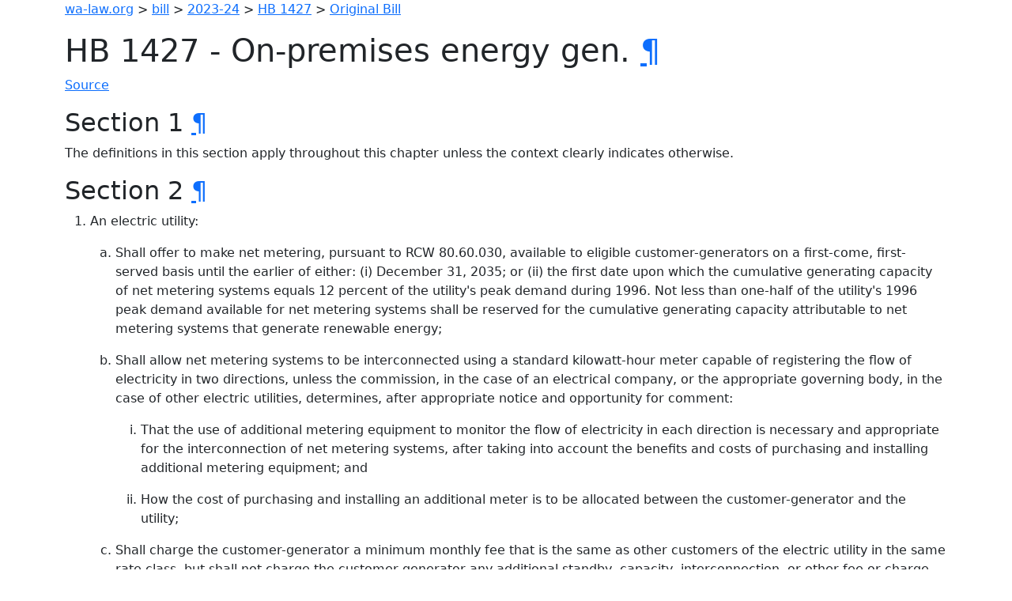

--- FILE ---
content_type: text/html; charset=utf-8
request_url: https://wa-law.org/bill/2023-24/hb/1427/1/
body_size: 6697
content:
<!DOCTYPE html>
<html>
<head>
    <meta name="viewport" content="width=device-width, initial-scale=1, shrink-to-fit=no">
    <meta name="color-scheme" content="light dark">
    <link rel="stylesheet" href="https://cdn.jsdelivr.net/npm/bootstrap-dark-5@1.1.3/dist/css/bootstrap-dark.min.css" integrity="sha384-pZAJcuaxKZEGkzXV5bYqUcSwBfMZPdQS/+JXdYOu9ScyZJMnGHD5Xi6HVHfZuULH" crossorigin="anonymous">
    <script defer data-domain="wa-law.org" src="https://plausible.io/js/plausible.js"></script>

    <title>HB 1427 - On-premises energy gen.</title>
</head>
<body>
<div class="container-sm">
<p><a href="/">wa-law.org</a> &gt; <a href="/bill/">bill</a> &gt; <a href="/bill/2023-24/">2023-24</a> &gt; <a href="/bill/2023-24/hb/1427/">HB 1427</a> &gt; <a href="/bill/2023-24/hb/1427/1/">Original Bill</a></p>
<h1 id="hb-1427---on-premises-energy-gen">HB 1427 - On-premises energy gen. <a class="header-anchor" href="#hb-1427---on-premises-energy-gen">¶</a></h1>
<p><a href="http://lawfilesext.leg.wa.gov/biennium/2023-24/Pdf/Bills/House%20Bills/1427.pdf">Source</a></p>
<h2 id="section-1">Section 1 <a class="header-anchor" href="#section-1">¶</a></h2>
<p>The definitions in this section apply throughout this chapter unless the context clearly indicates otherwise.</p>
<h2 id="section-2">Section 2 <a class="header-anchor" href="#section-2">¶</a></h2>
<ol>
<li>
<p>An electric utility:</p>
<ol type="a">
<li>
<p>Shall offer to make net metering, pursuant to RCW 80.60.030, available to eligible customer-generators on a first-come, first-served basis until the earlier of either: (i) December 31, 2035; or (ii) the first date upon which the cumulative generating capacity of net metering systems equals 12 percent of the utility's peak demand during 1996. Not less than one-half of the utility's 1996 peak demand available for net metering systems shall be reserved for the cumulative generating capacity attributable to net metering systems that generate renewable energy;</p>
</li>
<li>
<p>Shall allow net metering systems to be interconnected using a standard kilowatt-hour meter capable of registering the flow of electricity in two directions, unless the commission, in the case of an electrical company, or the appropriate governing body, in the case of other electric utilities, determines, after appropriate notice and opportunity for comment:</p>
<ol type="i">
<li>
<p>That the use of additional metering equipment to monitor the flow of electricity in each direction is necessary and appropriate for the interconnection of net metering systems, after taking into account the benefits and costs of purchasing and installing additional metering equipment; and</p>
</li>
<li>
<p>How the cost of purchasing and installing an additional meter is to be allocated between the customer-generator and the utility;</p>
</li>
</ol>
</li>
<li>
<p>Shall charge the customer-generator a minimum monthly fee that is the same as other customers of the electric utility in the same rate class, but shall not charge the customer-generator any additional standby, capacity, interconnection, or other fee or charge unless the commission, in the case of an electrical company, or the appropriate governing body, in the case of other electric utilities, determines, after appropriate notice and opportunity for comment that:</p>
<ol type="i">
<li>
<p>The electric utility will incur direct costs associated with interconnecting or administering net metering systems that exceed any offsetting benefits associated with these systems; and</p>
</li>
<li>
<p>Public policy is best served by imposing these costs on the customer-generator rather than allocating these costs among the utility's entire customer base;</p>
</li>
</ol>
</li>
<li>
<p>Must enter a contract, which must be no shorter than 25 years, with any person interested in becoming an eligible customer-generator. If the person interested in becoming an eligible customer-generator, or an existing customer-generator, and the electric utility both agree to the terms of the contract, they must enter into the contract. The contract must be transferable to any future customer-generator at the electric meter, in the case of changing system ownership, for the remainder of the contract term;</p>
</li>
<li>
<p>Must develop a standard rate or tariff schedule that is expressed as a percentage of the utility's retail rate.</p>
</li>
</ol>
</li>
<li>
<p>If a production meter and software is required by the electric utility to provide meter aggregation under RCW 80.60.030(4), the customer‑generator is responsible for the purchase of the production meter and software.</p>
</li>
<li>
<p>[Empty]</p>
<ol type="a">
<li>
<p>[Empty]</p>
<ol type="i">
<li>
<p>A consumer-owned utility may develop a standard rate or tariff schedule that deviates from RCW 80.60.030 for eligible customer-generators to take effect at the earlier of either: (A) December 31, 2035; or (B) the first date upon which the cumulative generating capacity of net metering systems equals 12 percent of the utility's peak demand during 1996.</p>
</li>
<li>
<p>An electrical company may submit a filing with the commission to develop a standard tariff schedule that deviates from RCW 80.60.030 for eligible customer-generators. The commission must approve, reject, or approve with conditions a net metering tariff schedule pursuant to this subsection within one year of an electrical company filing. If the commission approves the filing with conditions, the investor-owned utility may choose to accept the tariff schedule with conditions or file a new tariff schedule with the commission.</p>
</li>
</ol>
</li>
<li>
<p>An approved standard rate or tariff schedule under this subsection applies to any customer-generator subject to an interconnection agreement entered into: (i) After December 31, 2035, or (ii) the first date upon which the cumulative generating capacity of net metering systems pursuant to RCW 80.60.030 equals 12 percent of the utility's peak demand during 1996, whichever is earlier, unless the commission or governing body determines that a customer-generator is eligible for net metering under a rate or tariff schedule pursuant to RCW 80.60.030.</p>
</li>
<li>
<p>[Empty]</p>
<ol type="i">
<li>
<p>A consumer-owned utility must notify the Washington State University extension energy program 60 days in advance of when a standard rate for an eligible customer-generator is first placed on the agenda of the governing body.</p>
</li>
<li>
<p>Each electric utility must give notice by July 31, 2020, and semiannually thereafter, to the Washington State University extension energy program of the status of meeting the cumulative generating capacity available to net metering systems pursuant to subsection (1)(a) of this section.</p>
</li>
<li>
<p>The Washington State University extension energy program must make available on its website a list of the following:</p>
</li>
</ol>
</li>
</ol>
</li>
</ol>
<p>(A) Each electric utility's progress on reaching the cumulative generating capacity available to net metering systems pursuant to subsection (1)(a) of this section;</p>
<p>(B) Electric utilities that have provided notice of a rate or tariff schedule under this subsection; and</p>
<p>(C) Electric utilities that have adopted a standard rate or tariff schedule under this subsection.</p>
<pre><code>d. If the commission does not approve an electrical company's tariff schedule under (a)(ii) of this subsection, the commission may determine the alternative cumulative generating capacity available to net metering systems pursuant to RCW 80.60.030.
</code></pre>
<ol start="4">
<li>
<p>[Empty]</p>
<ol type="a">
<li>
<p>An electric utility must continue to credit a customer-generator pursuant to RCW 80.60.030 if:</p>
<ol type="i">
<li>
<p>The customer-generator takes service under net metering prior to the earlier of: (A) December 31, 2035; or (B) the first date upon which the cumulative generating capacity of net metering systems reaches 12 percent of the utility's peak demand in 1996; and</p>
</li>
<li>
<p>The customer-generator's existing interconnection agreement for the net metering system remains valid.</p>
</li>
</ol>
</li>
<li>
<p>The commission, in the case of electrical companies, and a governing body, in the case of consumer-owned utilities, must determine as part of a standard rate or tariff schedule under this subsection when customer-generators become ineligible for credit pursuant to RCW 80.60.030.</p>
</li>
<li>
<p>Upon adoption of a standard rate or tariff schedule by the commission or governing body pursuant to subsection (3)(a) of this section, the electric utility is exempt from requirements under subsection (1)(c) of this section and RCW 80.60.030 for new interconnection agreements.</p>
</li>
</ol>
</li>
<li>
<p>[Empty]</p>
<ol type="a">
<li>
<p>An electric utility may offer net metering that incorporates time-of-use net metering rates to eligible customer-generators, consistent with the other provisions of this chapter.</p>
</li>
<li>
<p>An electric utility offering time-of-use net metering rates is encouraged to create incentive plans for distributed energy storage.</p>
</li>
<li>
<p>Any time-of-use net metering rate offered by an electric utility must be optional for customer-generators.</p>
</li>
</ol>
</li>
</ol>
<h2 id="section-3">Section 3 <a class="header-anchor" href="#section-3">¶</a></h2>
<p>Consistent with the other provisions of this chapter, the net energy measurement, billed charges for kilowatt-hour consumption, and credits for excess kilowatt-hour generation by a net metered system, must be calculated in the following manner:</p>
<ol>
<li>
<p>The electric utility shall measure the net electricity produced or consumed during the billing period, in accordance with normal metering practices.</p>
</li>
<li>
<p>If the electricity supplied by the electric utility exceeds the electricity generated by the customer-generator's net metering system and fed back to the electric utility during the billing period, the customer-generator shall be billed for the net electricity supplied by the electric utility, in accordance with normal metering practices.</p>
</li>
<li>
<p>If excess electricity generated by the net metering system during a billing period exceeds the electricity supplied by the electric utility during the same billing period, the customer-generator:</p>
<ol type="a">
<li>
<p>Shall be billed for the appropriate customer charges for that billing period, in accordance with RCW 80.60.020; and</p>
</li>
<li>
<p>Shall be credited for the excess kilowatt-hours generated during the billing period, with the credit for kilowatt-hours appearing on the bill for the following billing period.</p>
</li>
</ol>
</li>
<li>
<p>If a customer-generator requests, an electric utility shall provide such a customer-generator meter aggregation.</p>
<ol type="a">
<li>
<p>For a customer-generator participating in meter aggregation, credits for kilowatt-hours earned by the customer-generator's net metering system during the billing period first shall be used to offset electricity supplied by the electric utility at the location of the customer-generator's designated meter.</p>
</li>
<li>
<p>A customer-generator may aggregate a designated meter with one additional aggregated meter located on the same parcel as the designated meter or a parcel that is contiguous with the parcel where the designated meter is located.</p>
</li>
<li>
<p>For the purposes of (b) of this subsection, a parcel is considered contiguous if they share a common property boundary, but may be separated only by a road or rail corridor.</p>
</li>
<li>
<p>A retail electric customer who is a customer-generator and receives retail electric service from an electric utility at an aggregated meter must be the same retail electric customer who receives retail electric service from such an electric utility at the designated meter that is located on the premises where such a customer-generator's net metering system is located.</p>
</li>
<li>
<p>Credits for excess kilowatt-hours earned by the net metering system at the site of a designated meter during a billing period shall be credited by the electric utility for kilowatt-hour charges due at the aggregated meter at the applicable rate of the aggregated meter.</p>
</li>
<li>
<p>If credits generated in any billing period exceed total consumption for that billing period at both meters that are part of an aggregated arrangement, credits are retained pursuant to subsections (3) and (5) of this section.</p>
</li>
<li>
<p>Credits carried over from one billing period to the next pursuant to (f) of this subsection must be applied in subsequent billing periods in the same manner described under (a) and (e) of this subsection.</p>
</li>
<li>
<p>Meters so aggregated shall not change rate classes due to meter aggregation under this section.</p>
</li>
</ol>
</li>
<li>
<p>On March 31st of each calendar year, any remaining unused credits for kilowatt-hours accumulated during the previous year shall be granted to the electric utility, without any compensation to the customer-generator, for distribution to low-income customers through a utility energy assistance program. It is the intent of the legislature that this be in addition to existing funds used for this purpose.</p>
</li>
<li>
<p>Nothing in this section prohibits a utility from allowing aggregation under terms different than the requirements of subsection (4) of this section if a customer-generator has an existing arrangement for meter aggregation in effect or a customer submits a written request for aggregation on or before July 1, 2019.</p>
</li>
<li>
<p>Nothing in this section prohibits the owner of multifamily residential facility from installing a net metering system as defined in RCW 80.60.010 assigned to a single designated meter located on the premises of the multifamily residential facility where the tenants are not individually metered customers of the utility and distributing any benefits of the net metering to tenants of the facility where the net metering system is located. The utility must measure the net energy produced and provide credit to the single designated meter to which the net metering system is assigned in accordance with subsections (1) through (3) of this section or under the terms of a standard rate or tariff schedule established under RCW 80.60.020(3). The distribution of benefits to tenants of such a system, if any, is the responsibility of the owner of the net metering system and not the responsibility of the utility.</p>
</li>
</ol>
<h2 id="section-4">Section 4 <a class="header-anchor" href="#section-4">¶</a></h2>
<ol>
<li>
<p>A customer intending to purchase the installation of a system producing electricity with solar energy must have a contract with a solar energy contractor unless the customer installs the system without a solar energy contractor.</p>
</li>
<li>
<p>A solar energy contract must be in writing. A copy of the contract must be given to the customer at the time the customer signs the contract. The contract must be typed or printed legibly and contain the following provisions:</p>
<ol type="a">
<li>
<p>An itemized list or summary of work to be performed;</p>
</li>
<li>
<p>The model and brand name of system components to be used, if system components change throughout the duration of the contract, those changes must be documented and their quality must be equal or greater to that of the original system components, unless agreed upon in writing by the customer;</p>
</li>
<li>
<p>The warranty of each system component;</p>
</li>
<li>
<p>The dollar amount of the contract;</p>
</li>
<li>
<p>The solar energy system's annual production projections in kilowatt-hours and the methodology and the means, or name of the program or tool used to develop the projections;</p>
</li>
<li>
<p>The name of the primary solar energy salesperson or solar sales firm;</p>
</li>
<li>
<p>The name, address, and contractor's registration number of the solar energy contractor;</p>
</li>
<li>
<p>A statement as to whether all or part of the work is intended to be subcontracted to or performed by another person or entity other than the contractor's own workforce;</p>
</li>
<li>
<p>The link address to the Washington state labor and industries contractor verification tool;</p>
</li>
<li>
<p>The contract must require the customer to disclose whether the customer intends to obtain a loan in order to pay for all or part of the amount due under the contract;</p>
</li>
<li>
<p>If the customer indicates that he or she intends to obtain a loan to pay for a portion of the contract, the contract must clearly provide a recommendation that the customer wait until receiving financial approval before signing the solar energy contract, and the customer must sign below the recommendation provision acknowledging they have read and understand the recommendation provision;</p>
</li>
<li>
<p>The contract must provide the following recommendation in capital letters:</p>
</li>
</ol>
</li>
</ol>
<p>&quot;IF YOU INTEND TO OBTAIN A LOAN TO PAY FOR ALL OR PART OF THE CONTRACT, IT IS RECOMMENDED THAT YOU WAIT UNTIL RECEIVING FINANCIAL APPROVAL BEFORE SIGNING THIS SOLAR ENERGY CONTRACT.&quot;;</p>
<pre><code>m. The contract must provide notice of the right to cancel that allows the customer to cancel the solar energy contract within three business days of contract signing and the contract must require the customer to sign below the notice provision acknowledging they have read and understand the notice provision; and

n. The contract must provide the following notice in capital letters:
</code></pre>
<p>&quot;CUSTOMER'S RIGHT TO CANCEL: YOU HAVE THE RIGHT TO CANCEL YOUR SOLAR ENERGY CONTRACT WITHIN THREE BUSINESS DAYS OF CONTRACT SIGNING.&quot;</p>
<ol start="3">
<li>
<p>If the customer indicates that they intend to obtain a loan to pay for all or part of the cost of the solar energy contract, the solar energy contractor or their subcontractor may not begin work until after the customer's rescission rights provided in this section have expired. If the solar energy contractor or their subcontractor commences work under the contract before the customer's rescission rights have expired, the solar energy contractor is prohibited from enforcing the terms of the contract, including claims for labor or materials, in a court of law and must terminate any security interest or statutory lien created under the transaction within 20 days of receiving written rescission of the contract from the customer.</p>
</li>
<li>
<p>A person or entity who purchases or is otherwise assigned a solar energy contract is subject to all claims and defenses with respect to the contract that the customer could assert against the solar energy contractor or subcontractor. A person or entity who sells or otherwise assigns a solar energy contract must include a prominent notice of the potential liability under this section.</p>
</li>
<li>
<p>The legislature finds and declares that a violation of this chapter substantially affects the public interest and is an unfair and deceptive act or practice and unfair method of competition in the conduct of trade or commerce as set forth under this chapter.</p>
</li>
<li>
<p>A solar energy contractor or subcontractor who fails to comply with the requirements of this chapter is liable to the customer for any actual damages sustained by the person as a result of the failure. Nothing in this section limits any cause of action or remedy available under RCW 19.186.050 or this chapter.</p>
</li>
</ol>
<h2 id="section-5">Section 5 <a class="header-anchor" href="#section-5">¶</a></h2>
<p>An entity offering solar energy sales or installation services must offer a contract pursuant to section 4 of this act.</p>
<h2 id="section-6">Section 6 <a class="header-anchor" href="#section-6">¶</a></h2>
<ol>
<li>
<p>[Empty]</p>
<ol type="a">
<li>
<p>By May 1, 2024, the Washington State University extension energy program must convene a work group focused on the future of net metering in Washington state. The work group must include representatives from consumer-owned utilities, investor-owned utilities, the commission, the rooftop solar industry, including the Washington solar energy industries association, agricultural farms in the business of producing crops for food and fermented beverages, environmental justice advocates, labor unions, consumer advocates, rural communities including communities east of the crest of the Cascade mountains, and Indian tribes.</p>
</li>
<li>
<p>The work group must report recommendations to the Washington State University extension energy program on what alternatives to net metering should be considered by the legislature and when it is reasonable for these alternatives to be implemented. The work group should take into account the findings of the cost shift study required in subsection (2) of this section in its recommendations.</p>
</li>
<li>
<p>As part of its recommendations, the work group must consider the implications for the solar industry workforce, rate of deployment of consumer-owned solar and storage, future electric load growth, reduction in utility income associated with different levels of net metering, and equitable distribution of the benefits of consumer-owned solar and storage.</p>
</li>
<li>
<p>The work group must provide an inventory of other states' deviation from net metering laws and the impact deviating from retail net metering had on solar installations, solar installers, utilities, utility customers, rural land, tribal land, and customer-generator payback periods. The work group must consider whether it is reasonable for utilities to count consumer-owned clean energy systems in their service territory toward their clean energy transformation act compliance targets.</p>
</li>
</ol>
</li>
<li>
<p>By January 31, 2024, the Washington State University extension energy program must begin to conduct a study to investigate the magnitude of any cost shifts among ratepayers associated with retail rate net metering in Washington state, under scenarios assuming total net metered generation capacity of six percent, 12 percent, and 24 percent of 1996 peak power.</p>
</li>
<li>
<p>The Washington State University extension energy program must summarize the work group's recommendations and the findings of the cost shift study in a report and must deliver the report to the appropriate committees of the legislature by December 1, 2026.</p>
</li>
</ol>
<h2 id="section-7">Section 7 <a class="header-anchor" href="#section-7">¶</a></h2>
<ol>
<li>
<p>It is the intent of the legislature that the state's net metering policy is updated and implemented by January 1, 2035.</p>
</li>
<li>
<p>Any rate or tariff schedule offered by an electric utility under a future net metering policy must:</p>
<ol type="a">
<li>
<p>Compensate customer-generators at a rate that is different than the retail rate;</p>
</li>
<li>
<p>Be expressed as a percentage of the utility's retail rate;</p>
</li>
<li>
<p>Be communicated to customers with three year's notice from when the rate or tariff schedule is first publicly proposed to before it would go into effect; and</p>
</li>
<li>
<p>Allow for inclusion of time-of-use net metering rate structures for distributed storage systems.</p>
</li>
</ol>
</li>
</ol>
<h2 id="section-8">Section 8 <a class="header-anchor" href="#section-8">¶</a></h2>
<p>This act may be known and cited as the solar energy resiliency act.</p>

<hr/>
Created by @tannewt. Contribute <a href="https://github.com/tannewt/wa-law.org">on GitHub</a>.
</div>
<script src="https://cdn.jsdelivr.net/npm/bootstrap@5.1.0/dist/js/bootstrap.bundle.min.js" integrity="sha384-U1DAWAznBHeqEIlVSCgzq+c9gqGAJn5c/t99JyeKa9xxaYpSvHU5awsuZVVFIhvj" crossorigin="anonymous"></script>
</body>
</html>